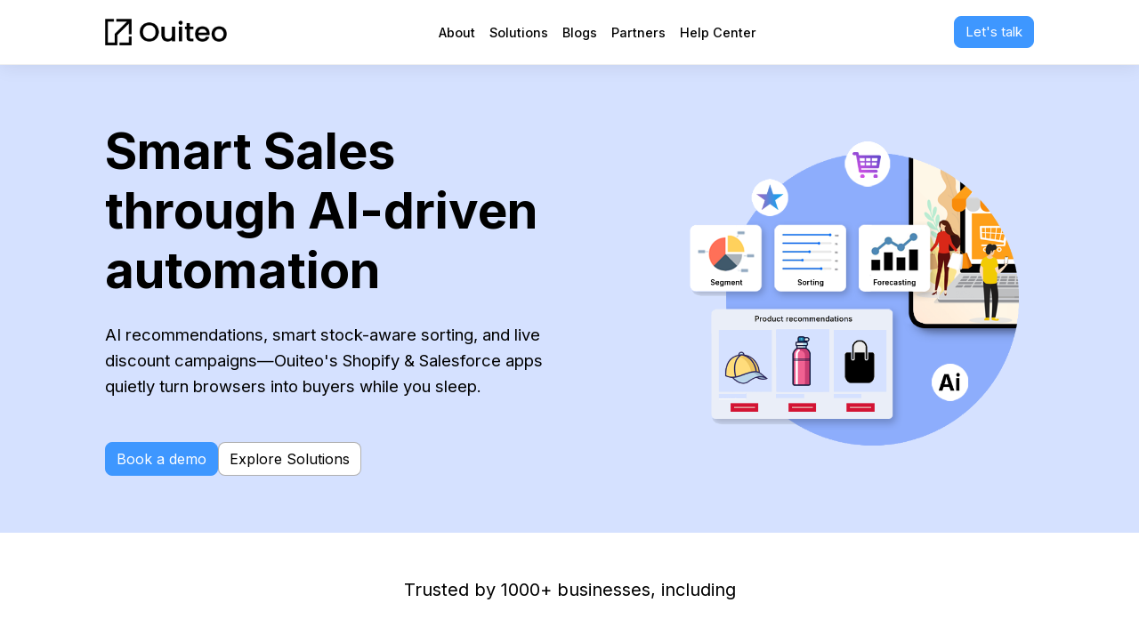

--- FILE ---
content_type: text/html
request_url: https://ouiteo.com/terms-and-conditions.html
body_size: 39809
content:
<!DOCTYPE html>
<html lang="en">
  <head>
    <meta charset="utf-8" />
    <meta name="viewport" content="width=device-width, initial-scale=1, shrink-to-fit=no" />
    <meta name="description" content="Automate sorting, recommendations, and discount campaigns across Shopify and Salesforce—so you can focus on growth, not daily operations." />
    <meta name="author" content="Ouiteo" />
    <title>Ouiteo | Smart Sales through AI-driven automation</title>

    <!-- Favicon -->
    <link rel="icon" type="image/png" sizes="32x32" href="/static/img/favicon.ico" />
    <link rel="shortcut icon" type="image/png" href="/static/img/favicon.ico" />
    <link rel="apple-touch-icon" href="/static/img/favicon.ico" />

    <!-- Bootstrap Icons from CDN -->
    <link href="https://cdn.jsdelivr.net/npm/bootstrap-icons@1.11.0/font/bootstrap-icons.css" rel="stylesheet" />
    <!-- Google fonts from CDN -->
    <link rel="preconnect" href="https://fonts.googleapis.com">
    <link rel="preconnect" href="https://fonts.gstatic.com" crossorigin>
    <link href="https://fonts.googleapis.com/css2?family=Inter:wght@300;400;500;600;700&display=swap" rel="stylesheet">
    <!-- Bootstrap core CSS from CDN -->
    <link rel="preconnect" href="https://cdn.jsdelivr.net" crossorigin>
    <link href="https://cdn.jsdelivr.net/npm/bootstrap@5.3.3/dist/css/bootstrap.min.css" rel="stylesheet" integrity="sha384-QWTKZyjpPEjISv5WaRU9OFeRpok6YctnYmDr5pNlyT2bRjXh0JMhjY6hW+ALEwIH" crossorigin="anonymous">
    <!-- Custom CSS with Inter font -->
    <link href="/assets/css/custom.css" rel="stylesheet" />
    <link rel="stylesheet" href="https://cdnjs.cloudflare.com/ajax/libs/font-awesome/6.4.2/css/all.min.css">
  </head>

  <body id="page-top"> 
    <!-- Navigation-->
    <nav class="navbar navbar-expand-lg navbar-light sticky-top py-3 navbar-shrink" id="mainNav">
      <div class="container px-4 px-lg-5">
        <a class="navbar-brand" href="/">
          <img src="/static/img/new-logos/basic.png" alt="Ouiteo" />
        </a>
        <button class="navbar-toggler navbar-toggler-right" type="button" data-bs-toggle="collapse" data-bs-target="#navbarResponsive" aria-controls="navbarResponsive" aria-expanded="false" aria-label="Toggle navigation">
          <span class="navbar-toggler-icon"></span>
        </button>
        <div class="collapse navbar-collapse" id="navbarResponsive">
          <ul class="navbar-nav mx-auto my-2 my-lg-0 align-items-center">
            <li class="nav-item">
              <a class="nav-link" href="/#why-ouiteo">About</a>
            </li>
            <li class="nav-item solutions-dropdown">
              <a class="nav-link" href="/#product">Solutions</a>
              <div class="solutions-popup" style="display: none !important;">
                <div class="container">
                  <div class="row gx-5">
                    <div class="col-md-4">
                      <h6 class="dropdown-header">Shopify</h6>
                      <!-- <a class="dropdown-item" href="/collection-sort/">Collection Sort</a> -->
                      <!-- <a class="dropdown-item" href="/collection-manager/">Collection Manager</a> -->
                      <!-- <a class="dropdown-item" href="/sales-discount-manager/">Sales Discount Manager</a> -->
                      <!-- <a class="dropdown-item" href="/hide-sold-out/">Hide Sold Out</a> -->
                      <a class="dropdown-item" href="/#product">Collection Sort</a>
                      <a class="dropdown-item" href="/#product">Collection Manager</a>
                      <a class="dropdown-item" href="/#product">Sales Discount Manager</a>
                      <a class="dropdown-item" href="/#product">Hide Sold Out</a>
                    </div>
                    <div class="col-md-4">
                      <h6 class="dropdown-header">Salesforce</h6>
                      <!-- <a class="dropdown-item" href="/ouiteo-recommender/">Ouiteo Recommender</a> -->
                      <a class="dropdown-item" href="/#product">Ouiteo Recommender</a>
                    </div>
                    <div class="col-md-4">
                      <h6 class="dropdown-header">Service</h6>
                      <!-- <a class="dropdown-item" href="/forecasting/">Forecasting</a> -->
                      <a class="dropdown-item" href="/#product">Forecasting</a>
                    </div>
                  </div>
                </div>
              </div>
            </li>
            <!-- <li class="nav-item">
              <a class="nav-link" href="/#customers">Use Cases</a>
            </li> -->
            <!-- <li class="nav-item">
              <a class="nav-link" href="/#pricing">Pricing</a>
            </li> -->
            <li class="nav-item">
              <a class="nav-link" href="/blog/">Blogs</a>
            </li>
            <li class="nav-item">
              <a class="nav-link" href="/partners/">Partners</a>
            </li>
            <li class="nav-item">
              <a class="nav-link" href="https://help.ouiteo.com" target="_blank">Help Center</a>
            </li>
          </ul>
          <div class="navbar-nav">
            <a class="btn btn-primary" href="https://calendly.com/support-jys/demo" target="_blank">Let's talk</a>
          </div>
        </div>
      </div>
    </nav> 


<!-- Hero Section-->
<style>
@media (max-width: 991.98px) {
  header.masthead {
    padding-top: 3rem !important;
    padding-bottom: 3rem !important;
    height: auto !important;
  }
  header.masthead .container {
    height: auto !important;
  }
  header.masthead .row {
    height: auto !important;
    align-items: flex-start !important;
  }
}
</style>
<header class="masthead">
  <div class="container px-4 px-lg-5 h-100">
    <div class="row gx-4 gx-lg-5 h-100 align-items-center d-lg-flex d-block">
      <div class="col-lg-6">
        <!-- Left column: Text content -->
        <h1 class="text-black font-weight-bold display-4 mb-4">
          <strong>Smart Sales through AI-driven automation</strong>
        </h1>
        <p class="text-black lead mb-5">
          AI recommendations, smart stock-aware sorting, and live discount campaigns—Ouiteo's Shopify & Salesforce apps quietly turn browsers into buyers while you sleep.
        </p>
        <div class="d-flex gap-3">
          <a class="btn btn-primary" href="https://calendly.com/support-jys/demo" target="_blank">
            Book a demo
          </a>
          <a class="btn btn-outline-black" href="#product">Explore Solutions</a>
        </div>
      </div>
      <div class="col-lg-1 d-none d-lg-block"></div>
      <div class="col-lg-5">
        <!-- Right column: Hero image -->
        <img src="/static/img/main_hero.png" alt="Ouiteo AI-driven sales automation" class="img-fluid hero-image">
      </div>
    </div>
  </div>
</header>

<!-- Trust Indicators Section -->
<section class="page-section bg-white py-5">
  <div class="container">
    <div class="row gx-4 gx-lg-5 justify-content-center text-center">
      <div class="col-lg-8">
        <p class="lead mb-1">Trusted by 1000+ businesses, including</p>
      </div>
    </div>
    <div class="scrolling-wrapper">
        <div class="scrolling-logos">
          <div class="logo-item"><img src="/static/img/customer-logos/Delicatezza.png" alt="Delicatezza" class="customer-logo"></div>
          <div class="logo-item"><img src="/static/img/customer-logos/IZAKOV.png" alt="IZAKOV" class="customer-logo"></div>
          <div class="logo-item"><img src="/static/img/customer-logos/High Country.png" alt="High Country" class="customer-logo"></div>
          <div class="logo-item"><img src="/static/img/customer-logos/SG.png" alt="SG" class="customer-logo"></div>
          <div class="logo-item"><img src="/static/img/customer-logos/10 days.png" alt="10 days" class="customer-logo"></div>
          <div class="logo-item"><img src="/static/img/customer-logos/WREKD.png" alt="WREKD" class="customer-logo"></div>
          <div class="logo-item"><img src="/static/img/customer-logos/Pret a Voir.png" alt="Pret a Voir" class="customer-logo"></div>
          <div class="logo-item"><img src="/static/img/customer-logos/LNDR.png" alt="LNDR" class="customer-logo""></div>
          <div class="logo-item"><img src="/static/img/customer-logos/Dawson.png" alt="Dawson" class="customer-logo"></div>
          <div class="logo-item"><img src="/static/img/customer-logos/Love nSpa.png" alt="Love nSpa" class="customer-logo"></div>
          <div class="logo-item"><img src="/static/img/customer-logos/Shoe Box.png" alt="Shoe Box" class="customer-logo"></div>
          <div class="logo-item"><img src="/static/img/customer-logos/Tiffany lane.png" alt="Tiffany lane" class="customer-logo"></div>
          <div class="logo-item"><img src="/static/img/customer-logos/Sweet Birdie boutique international.png" alt="Sweet Birdie boutique international" class="customer-logo"></div>
          <div class="logo-item"><img src="/static/img/customer-logos/Loom Decor.png" alt="Loom Decor" class="customer-logo" style="height:100px"></div>
          <!-- Duplicate first few logos for seamless loop -->
          <div class="logo-item"><img src="/static/img/customer-logos/Delicatezza.png" alt="Delicatezza" class="customer-logo"></div>
          <div class="logo-item"><img src="/static/img/customer-logos/IZAKOV.png" alt="IZAKOV" class="customer-logo"></div>
          <div class="logo-item"><img src="/static/img/customer-logos/High Country.png" alt="High Country" class="customer-logo"></div>
          <div class="logo-item"><img src="/static/img/customer-logos/SG.png" alt="SG" class="customer-logo"></div>
          <div class="logo-item"><img src="/static/img/customer-logos/10 days.png" alt="10 days" class="customer-logo"></div>
          <div class="logo-item"><img src="/static/img/customer-logos/WREKD.png" alt="WREKD" class="customer-logo"></div>
          <div class="logo-item"><img src="/static/img/customer-logos/Pret a Voir.png" alt="Pret a Voir" class="customer-logo"></div>
        </div>
    </div>
  </div>
</section>

<!-- Explore Our Apps Section -->
<section class="page-section bg-white py-5" id="product" style="margin-top: 1rem; scroll-margin-top: 80px;">
  <div class="container px-4 px-lg-5">
    <div class="row justify-content-center mb-5">
      <div class="col-lg-8 text-center">
        <h2 class="mb-4" style="color:#181C32; font-weight:700;">Explore Our Apps for Shopify and Salesforce</h2>
        <p class="lead text-muted">Automate your way to higher sales with intelligent eCommerce tools</p>
        <div class="gradient-line"></div>
      </div>
    </div>
    
    <!-- First Row - 3 Apps -->
    <div class="row gx-4 gx-lg-5 mb-4">
      <!-- Collection Sort & Manage -->
      <div class="col-lg-4 col-md-6 mb-4">
        <div class="card h-100 border-0 shadow-sm app-card collection-sort">
          <div class="card-body">
            <div class="app-icon">
              <img src="/static/img/new-logos/E46425_1200x1200.png" alt="Collection Sort & Manage" class="img-fluid">
            </div>
            <h5 class="card-title">Collection Sort & Manage</h5>
            <p class="card-text text-muted">Optimize collection merchandising and management with 50+ sorting options! metafields, multi-segment, custom sort type, product group, and lock positions.</p>
            <div class="d-flex justify-content-center">
              <a href="https://apps.shopify.com/collection-sort-ouiteo?utm_source=website&utm_medium=homepage&utm_campaign=ouiteo_site&utm_term=cs" class="btn btn-primary btn-sm" target="_blank">View on Shopify</a>
            </div>
          </div>
        </div>
      </div>
      
      <!-- Ultimate Collection Manager -->
      <div class="col-lg-4 col-md-6 mb-4">
        <div class="card h-100 border-0 shadow-sm app-card collection-manager">
          <div class="card-body">
            <div class="app-icon">
              <img src="/static/img/new-logos/893C97_1200x1200.png" alt="Ultimate Collection Manager" class="img-fluid">
            </div>
            <h5 class="card-title">Ultimate Collection Manager</h5>
            <p class="card-text text-muted">Create and sort collections in various ways, including auto-updating them based on criteria such as "Back in Stock", "Best Selling for 90 days", and "New Arrival".</p>
            <div class="d-flex justify-content-center">
              <a href="https://apps.shopify.com/collection-manager-ouiteo?utm_source=website&utm_medium=homepage&utm_campaign=ouiteo_site&utm_term=cm" class="btn btn-primary btn-sm" target="_blank">View on Shopify</a>
            </div>
          </div>
        </div>
      </div>
      
      <!-- Sales Discount Manager -->
      <div class="col-lg-4 col-md-6 mb-4">
        <div class="card h-100 border-0 shadow-sm app-card sales-discount">
          <div class="card-body">
            <div class="app-icon">
              <img src="/static/img/new-logos/D83894_1200x1200.png" alt="Sales Discount Manager" class="img-fluid">
            </div>
            <h5 class="card-title">Sales Discount Manager</h5>
            <p class="card-text text-muted">Plan price drops in a drag-and-drop calendar, add countdown timers and sale badges for urgency, then roll prices back with one click.</p>
            <div class="d-flex justify-content-center">
              <a href="https://apps.shopify.com/sales-manager-ouiteo?utm_source=website&utm_medium=homepage&utm_campaign=ouiteo_site&utm_term=sm" class="btn btn-primary btn-sm" target="_blank">View on Shopify</a>
            </div>
          </div>
        </div>
      </div>
    </div>
    
    <!-- Second Row - 2 Apps -->
    <div class="row gx-4 gx-lg-5 justify-content-center">
      <!-- Hide Sold out -->
      <div class="col-lg-4 col-md-6 mb-4">
        <div class="card h-100 border-0 shadow-sm app-card hide-sold-out">
          <div class="card-body">
            <div class="app-icon">
              <img src="/static/img/new-logos/03507B_1200x1200.png" alt="Hide Sold out" class="img-fluid">
            </div>
            <h5 class="card-title">Hide Sold out</h5>
            <p class="card-text text-muted">Remove dead-ends from your storefront, republish items the second stock returns, and keep shoppers focused on what's available.</p>
            <div class="d-flex justify-content-center">
              <a href="https://apps.shopify.com/hide-soldout-ouiteo?utm_source=website&utm_medium=homepage&utm_campaign=ouiteo_site&utm_term=hs" class="btn btn-primary btn-sm" target="_blank">View on Shopify</a>
            </div>
          </div>
        </div>
      </div>
      
      <!-- Ouiteo Recommender (Salesforce) -->
      <div class="col-lg-4 col-md-6 mb-4">
        <div class="card h-100 border-0 shadow-sm app-card ouiteo-recommender">
          <div class="card-body">
            <div class="app-icon">
              <img src="/static/img/new-logos/FFFFFF_1200x1200.png" alt="Ouiteo Recommender" class="img-fluid">
            </div>
            <h5 class="card-title">Ouiteo Recommender</h5>
            <p class="card-text text-muted">AI/ML-powered solution, providing personalized recommendations that enhance buyer experience, boost conversions, and increase order value.</p>
            <div class="d-flex justify-content-center">
              <a href="https://appexchange.salesforce.com/appxListingDetail?listingId=9b7e0077-82aa-42ad-b647-9ef5ecb2063b&utm_source=website&utm_medium=homepage&utm_campaign=ouiteo_site&utm_term=rc" class="btn btn-primary btn-sm" target="_blank">View on Salesforce</a>
            </div>
          </div>
        </div>
      </div>
    </div>
  </div>
</section>

<!-- Why Ouiteo Section -->
<section class="page-section bg-white py-5" id="why-ouiteo" style="scroll-margin-top: 80px;">
  <div class="container px-4 px-lg-5">
    <div class="row justify-content-center mb-5">
      <div class="col-lg-8 text-center">
        <h2 class="mb-4" style="color:#181C32; font-weight:700;">Why Ouiteo</h2>
        <p class="lead text-muted">Transform Your Store with Advanced Merchandising Solutions That Drive Sales and Optimize Customer Experience</p>
        <div class="gradient-line"></div>
      </div>
    </div>
    <div class="row align-items-center mb-5 py-4">
      <div class="col-lg-6 mb-4 mb-lg-0">
        <div class="pe-lg-5">
          <div class="why-ouiteo-number mb-3">01</div>
          <h2 class="mb-4" style="color:#181C32; font-weight:600; font-size: 1.5rem; line-height: 1.2;">Cut Merchandising Overhead</h2>
          <p class="text-muted" style="font-size: 1.125rem; line-height: 1.6; margin-bottom: 0;">Ouiteo automates product sorting, collection creation, and bulk price updates—saving merchants hours each week and reducing operational costs by up to 40% with proven retail automations.</p>
        </div>
      </div>
      <div class="col-lg-6">
        <img src="/static/img/why-ouiteo/why_ouiteo_01.png" alt="Cut Merchandising Overhead" class="img-fluid rounded shadow" style="width: 100%; height: auto; object-fit: contain;">
      </div>
    </div>

    <div class="row align-items-center mb-5 py-4">
      <div class="col-lg-6 order-2 order-lg-1 mb-4 mb-lg-0">
        <img src="/static/img/why-ouiteo/why_ouiteo_02.png" alt="Drive More Revenue per Visitor" class="img-fluid rounded shadow" style="width: 100%; height: auto; object-fit: contain;">
      </div>
      <div class="col-lg-6 order-1 order-lg-2">
        <div class="ps-lg-5">
          <div class="why-ouiteo-number mb-3">02</div>
          <h2 class="mb-4" style="color:#181C32; font-weight:600; font-size: 1.5rem; line-height: 1.2;">Drive More Revenue per Visitor</h2>
          <p class="text-muted" style="font-size: 1.125rem; line-height: 1.6; margin-bottom: 0;">AI-powered recommendations, targeted discount campaigns and smart collection rules consistently lift average order value—product recommendations alone account for ~30% of eCommerce revenue on sites that use them.</p>
        </div>
      </div>
    </div>

    <div class="row align-items-center mb-5 py-4">
      <div class="col-lg-6 mb-4 mb-lg-0">
        <div class="pe-lg-5">
          <div class="why-ouiteo-number mb-3">03</div>
          <h2 class="mb-4" style="color:#181C32; font-weight:600; font-size: 1.5rem; line-height: 1.2;">Delight Shoppers with Always-Relevant Stock</h2>
          <p class="text-muted" style="font-size: 1.125rem; line-height: 1.6; margin-bottom: 0;">Real-time inventory sync hides sold-out items, resurfaces restocks and pushes fresh arrivals to the top, eliminating dead-end clicks and creating a smoother, more sustainable shopping experience.</p>
        </div>
      </div>
      <div class="col-lg-6">
        <img src="/static/img/why-ouiteo/why_ouiteo_03.png" alt="Delight Shoppers with Always-Relevant Stock" class="img-fluid rounded shadow" style="width: 100%; height: auto; object-fit: contain;">
      </div>
    </div>

    <div class="row gx-4 gx-lg-5 justify-content-center text-center mt-5">
      <div class="col-lg-8">
        <a href="https://calendly.com/support-jys/demo" class="btn btn-primary" target="_blank">Book a demo</a>
      </div>
    </div>
  </div>
</section>

<!-- Customer Success Stories Section -->
<!--
<section class="page-section bg-white" id="testimonials">
  <div class="container px-4 px-lg-5">
    <div class="row justify-content-center mb-5">
      <div class="col-lg-8 text-center">
        <h2 class="mb-4" style="color:#181C32; font-weight:700;">See How Customers Use Ouiteo to Grow Better</h2>
        <p class="lead text-muted">Real businesses achieving real results with our AI-powered solutions</p>
      </div>
    </div>
    
    <div class="customer-tabs-container mb-5">
      <div class="customer-tabs">
        <button class="customer-tab active" data-customer="lndr">
          <img src="/static/img/customer-logos/LNDR.png" alt="LNDR" class="tab-logo">
          <span class="tab-name">LNDR AU</span>
        </button>
        <button class="customer-tab" data-customer="lovenspa">
          <img src="/static/img/customer-logos/LovenSpa.png" alt="Love'n Spa" class="tab-logo">
          <span class="tab-name">Love'n Spa</span>
        </button>
        <button class="customer-tab" data-customer="dawson">
          <img src="/static/img/customer-logos/Dawson.png" alt="Dawson Knives" class="tab-logo">
          <span class="tab-name">Dawson Knives</span>
        </button>
        <button class="customer-tab" data-customer="delicatezza">
          <img src="/static/img/customer-logos/Delicatezza.png" alt="Delicatezza" class="tab-logo">
          <span class="tab-name">Delicatezza</span>
        </button>
        <button class="customer-tab" data-customer="sweetbirdie">
          <img src="/static/img/customer-logos/Sweet Birdie International.png" alt="Sweet Birdie International" class="tab-logo">
          <span class="tab-name">Sweet Birdie</span>
        </button>
        <button class="customer-tab" data-customer="cheaprugs">
          <img src="/static/img/customer-logos/Cheap Rugs Austrailia.png" alt="Cheap Rugs Australia" class="tab-logo">
          <span class="tab-name">Cheap Rugs Australia</span>
        </button>
      </div>
    </div>
    
    <div class="customer-story-container">
      
      <div class="customer-story active" id="story-lndr">
        <div class="row align-items-center">
          <div class="col-lg-5">
            <div class="story-content">
              <div class="story-logo mb-4">
                <img src="/static/img/customer-logos/LNDR.png" alt="LNDR" class="featured-customer-logo">
              </div>
              <div class="story-metrics mb-4">
                <span class="metric-badge">Improved Efficiency</span>
                <span class="metric-badge">Enhanced UX</span>
                <span class="metric-badge">Custom Logic</span>
              </div>
              <h3 class="story-title">Premium Activewear Brand Optimizes Product Merchandising</h3>
              <p class="story-description">LNDR AU transformed their collection sorting with custom logic integration, moving beyond standard Shopify rules to create an optimized customer experience.</p>
            </div>
          </div>
          <div class="col-lg-7">
            <div class="story-quote-container">
              <blockquote class="story-quote">
                <p>"We weren't happy with the standard Shopify sorting rules and wanted an app that provides an optimised experience but also allows for us to put our own customer and product data into the sorting logic. The app has a great user interface and allows us to manage our collections and product merchandising easy and efficiently."</p>
              </blockquote>
              <cite class="story-author">
                <strong>LNDR AU</strong><br>
                <span class="text-muted">Premium Activewear Brand</span>
              </cite>
            </div>
          </div>
        </div>
      </div>
      
      <div class="customer-story" id="story-lovenspa">
        <div class="row align-items-center">
          <div class="col-lg-5">
            <div class="story-content">
              <div class="story-logo mb-4">
                <img src="/static/img/customer-logos/LovenSpa.png" alt="Love'n Spa" class="featured-customer-logo">
              </div>
              <div class="story-metrics mb-4">
                <span class="metric-badge">Proactive Support</span>
                <span class="metric-badge">App Integration</span>
                <span class="metric-badge">Problem Solving</span>
              </div>
              <h3 class="story-title">Wellness Retailer Resolves Complex Integration Challenges</h3>
              <p class="story-description">Love'n Spa experienced exceptional support when facing app conflicts, with Ouiteo going beyond typical service to collaborate with other teams.</p>
            </div>
          </div>
          <div class="col-lg-7">
            <div class="story-quote-container">
              <blockquote class="story-quote">
                <p>"Ouiteo go beyond providing a great app. They are extremely helpful and proactive to solve problems: in our case the issue was a conflict with another app, they have helped the other team improve their app to make things work. Highly recommend working with Ouiteo and their apps."</p>
              </blockquote>
              <cite class="story-author">
                <strong>Love'n Spa</strong><br>
                <span class="text-muted">Wellness & Beauty Retailer</span>
              </cite>
            </div>
          </div>
        </div>
      </div>
      
      <div class="customer-story" id="story-dawson">
        <div class="row align-items-center">
          <div class="col-lg-5">
            <div class="story-content">
              <div class="story-logo mb-4">
                <img src="/static/img/customer-logos/Dawson.png" alt="Dawson Knives" class="featured-customer-logo">
              </div>
              <div class="story-metrics mb-4">
                <span class="metric-badge">Automated Sorting</span>
                <span class="metric-badge">Inventory Management</span>
                <span class="metric-badge">Fast Support</span>
              </div>
              <h3 class="story-title">Premium Knife Retailer Automates Inventory Management</h3>
              <p class="story-description">Dawson Knives streamlined their collection management with automatic stock-based sorting and multiple organizational criteria.</p>
            </div>
          </div>
          <div class="col-lg-7">
            <div class="story-quote-container">
              <blockquote class="story-quote">
                <p>"This app does a great job automatically pushing out of stock items to the bottom of a collection, and in-stock items to the top of it. The app also allows you to sort and organize the items in a collection by several other useful criteria. Customer service is very helpful and fast."</p>
              </blockquote>
              <cite class="story-author">
                <strong>Dawson Knives</strong><br>
                <span class="text-muted">Premium Knife Retailer</span>
              </cite>
            </div>
          </div>
        </div>
      </div>
      
      <div class="customer-story" id="story-delicatezza">
        <div class="row align-items-center">
          <div class="col-lg-5">
            <div class="story-content">
              <div class="story-logo mb-4">
                <img src="/static/img/customer-logos/Delicatezza.png" alt="Delicatezza" class="featured-customer-logo">
              </div>
              <div class="story-metrics mb-4">
                <span class="metric-badge">Revenue Growth</span>
                <span class="metric-badge">Time Saved</span>
                <span class="metric-badge">Scaling</span>
              </div>
              <h3 class="story-title">Premium Food Retailer Scales Operations</h3>
              <p class="story-description">Delicatezza leveraged Ouiteo's solutions to streamline their premium food retail operations and drive growth.</p>
            </div>
          </div>
          <div class="col-lg-7">
            <div class="story-quote-container">
              <blockquote class="story-quote">
                <p>"[Please provide the customer testimonial text for Delicatezza]"</p>
              </blockquote>
              <cite class="story-author">
                <strong>Delicatezza</strong><br>
                <span class="text-muted">Premium Food Retailer</span>
              </cite>
            </div>
          </div>
        </div>
      </div>
      
      <div class="customer-story" id="story-sweetbirdie">
        <div class="row align-items-center">
          <div class="col-lg-5">
            <div class="story-content">
              <div class="story-logo mb-4">
                <img src="/static/img/customer-logos/Sweet Birdie International.png" alt="Sweet Birdie International" class="featured-customer-logo">
              </div>
              <div class="story-metrics mb-4">
                <span class="metric-badge">Long-term Success</span>
                <span class="metric-badge">Customer Satisfaction</span>
                <span class="metric-badge">Continued Growth</span>
              </div>
              <h3 class="story-title">Boutique Fashion Brand Achieves Year-Long Success</h3>
              <p class="story-description">Boutique Sweet Birdie has been thriving with Ouiteo's solutions for over a year, experiencing consistent satisfaction and continued growth in their operations.</p>
            </div>
          </div>
          <div class="col-lg-7">
            <div class="story-quote-container">
              <blockquote class="story-quote">
                <p>"This is the one of the BEST app. I have been using this app for one year and I am so happy to continue to use it! Thank you for offering such a nice app!"</p>
              </blockquote>
              <cite class="story-author">
                <strong>Boutique Sweet Birdie</strong><br>
                <span class="text-muted">Fashion Boutique</span>
              </cite>
            </div>
          </div>
        </div>
      </div>
      
      <div class="customer-story" id="story-cheaprugs">
        <div class="row align-items-center">
          <div class="col-lg-5">
            <div class="story-content">
              <div class="story-logo mb-4">
                <img src="/static/img/customer-logos/Cheap Rugs Austrailia.png" alt="Cheap Rugs Australia" class="featured-customer-logo">
              </div>
              <div class="story-metrics mb-4">
                <span class="metric-badge">Collection Optimization</span>
                <span class="metric-badge">Easy to Use</span>
                <span class="metric-badge">Large Inventory</span>
              </div>
              <h3 class="story-title">Home Furnishing Retailer Optimizes Massive Product Collections</h3>
              <p class="story-description">Cheap Rugs Australia transformed their enormous product catalog management with intelligent collection display ordering, making it easy for customers to find what they need.</p>
            </div>
          </div>
          <div class="col-lg-7">
            <div class="story-quote-container">
              <blockquote class="story-quote">
                <p>"An absolutely awesome app that's perfect for stores with an enormous collection and looking to optimize their collection display order. Super easy to use and very effective!"</p>
              </blockquote>
              <cite class="story-author">
                <strong>Cheap Rugs Australia</strong><br>
                <span class="text-muted">Home Furnishing Retailer</span>
              </cite>
            </div>
          </div>
        </div>
      </div>
      
    </div>
    
  </div>
</section>
--!>

<script>
document.addEventListener('DOMContentLoaded', function() {
  const tabs = document.querySelectorAll('.customer-tab');
  const stories = document.querySelectorAll('.customer-story');
  
  tabs.forEach(tab => {
    tab.addEventListener('click', function() {
      const targetCustomer = this.getAttribute('data-customer');
      
      tabs.forEach(t => t.classList.remove('active'));
      stories.forEach(s => s.classList.remove('active'));
      
      this.classList.add('active');

      const targetStory = document.getElementById('story-' + targetCustomer);
      if (targetStory) {
        targetStory.classList.add('active');
      }
    });
  });
});
</script>

<!-- CTA Section -->
<section class="bg-black page-section text-white py-5 cta-section">
  <div class="container px-4 px-lg-5">
    <div class="row gx-4 gx-lg-5">
      <div class="col-lg-8">
        <h1 class="text-white mb-4">It's not wizardry. But it sure sells like it.</h2>
        <p class="text-light lead mb-4">You could juggle every collection, restock, and discount by hand—why would you? Stop sinking hours into manual work; let Ouiteo sort, hide, and recommend on autopilot.</p>
        <a href="https://calendly.com/support-jys/demo" class="btn btn-white" target="_blank">Book a demo</a>
      </div>
    </div>
  </div>
</section> 

    <!-- Footer-->
    <footer class="bg-black text-white pt-5 pb-4">
      <div class="container px-4 px-lg-5">
        <div class="row gx-4 gx-lg-5">
          <div class="col-lg-4 col-md-6 mb-5 mb-lg-0">
            <h6 class="text-uppercase mb-3 text-white">Solutions</h6>
            <ul class="list-unstyled">
              <li class="mb-2"><a href="https://apps.shopify.com/collection-sort-ouiteo?utm_source=website&utm_medium=homepage&utm_campaign=ouiteo_site&utm_term=cs" class="text-decoration-none" target="_blank">Collection Sort & Manage</a></li>
              <li class="mb-2"><a href="https://apps.shopify.com/collection-manager-ouiteo?utm_source=website&utm_medium=homepage&utm_campaign=ouiteo_site&utm_term=cm" class="text-decoration-none" target="_blank">Ultimate Collection Manager</a></li>
              <li class="mb-2"><a href="https://apps.shopify.com/sales-manager-ouiteo?utm_source=website&utm_medium=homepage&utm_campaign=ouiteo_site&utm_term=sm" class="text-decoration-none" target="_blank">Sales Discount Manager</a></li>
              <li class="mb-2"><a href="https://apps.shopify.com/hide-soldout-ouiteo?utm_source=website&utm_medium=homepage&utm_campaign=ouiteo_site&utm_term=hs" class="text-decoration-none" target="_blank">Hide Sold Out</a></li>
              <li class="mb-2"><a href="https://appexchange.salesforce.com/appxListingDetail?listingId=9b7e0077-82aa-42ad-b647-9ef5ecb2063b&utm_source=website&utm_medium=homepage&utm_campaign=ouiteo_site&utm_term=rc" class="text-decoration-none" target="_blank">Ouiteo Recommender</a></li>
              <!-- <li class="mb-2"><a href="/forecasting/" class="text-decoration-none">Forecasting</a></li> -->
            </ul>
          </div>
          <div class="col-lg-4 col-md-6 mb-5 mb-lg-0">
            <h6 class="text-uppercase mb-3 text-white">Partners</h6>
            <ul class="list-unstyled">
              <li class="mb-2"><a href="/partners/" class="text-decoration-none">Become a Partner</a></li>
              <li class="mb-2"><a href="https://www.shopify.com" class="text-decoration-none" target="_blank">Shopify</a></li>
              <li class="mb-2"><a href="https://www.shopify.com/plus/platform" class="text-decoration-none" target="_blank">Shopify Plus</a></li>
              <li class="mb-2"><a href="https://www.salesforce.com" class="text-decoration-none" target="_blank">Salesforce</a></li>
              <!-- <li class="mb-2"><a href="#" class="text-decoration-none">Join Affiliate Program</a></li> -->
            </ul>
          </div>
          <div class="col-lg-4 col-md-6 mb-5 mb-lg-0">
            <h6 class="text-uppercase mb-3 text-white">Resources</h6>
            <ul class="list-unstyled">
              <li class="mb-2"><a href="https://help.ouiteo.com" class="text-decoration-none" target="_blank">Help Center</a></li>
              <!-- <li class="mb-2"><a href="#" class="text-decoration-none">Blog</a></li> -->
              <!-- <li class="mb-2"><a href="#" class="text-decoration-none">Customers</a></li> -->
              <li class="mb-2"><a href="/privacy-policy/index.html" class="text-decoration-none">Privacy Policy</a></li>
              <li class="mb-2"><a href="/terms-and-conditions/index.html" class="text-decoration-none">Terms & Conditions</a></li>
            </ul>
          </div>
        </div>
        <hr class="my-4" style="border-color: rgba(255, 255, 255, 0.1);">
        <div class="row align-items-center">
            <div class="col-12">
                <div class="d-flex align-items-center justify-content-center justify-content-md-start">
                    <p class="small text-white mb-0 me-3">© 2025 Ouiteo Technologies</p>
                    <a href="https://www.linkedin.com/company/ouiteo-technologies" class="text-white footer-social-icon" aria-label="LinkedIn" target="_blank">
                        <svg xmlns="http://www.w3.org/2000/svg" width="20" height="20" fill="currentColor" class="bi bi-linkedin" viewBox="0 0 16 16">
                            <path d="M0 1.146C0 .513.526 0 1.175 0h13.65C15.474 0 16 .513 16 1.146v13.708c0 .633-.526 1.146-1.175 1.146H1.175C.526 16 0 15.487 0 14.854V1.146zm4.943 12.248V6.169H2.542v7.225h2.401zm-1.2-8.212c.837 0 1.358-.554 1.358-1.248-.015-.709-.52-1.248-1.342-1.248-.822 0-1.359.54-1.359 1.248 0 .694.521 1.248 1.327 1.248h.016zm4.908 8.212V9.359c0-.216.016-.432.08-.586.173-.431.568-.878 1.232-.878.869 0 1.216.662 1.216 1.634v3.865h2.401V9.25c0-2.22-1.184-3.252-2.764-3.252-1.274 0-1.845.7-2.165 1.193v.025h-.016a5.54 5.54 0 0 1 .016-.025V6.169h-2.4c.03.678 0 7.225 0 7.225h2.4z"/>
                        </svg>
                    </a>
                </div>
            </div>
        </div>
      </div>
    </footer>

    <!-- Bootstrap core JS-->
    <script>
      var KTAppSettings = {
        breakpoints: {
          sm: 576,
          md: 768,
          lg: 992,
          xl: 1200,
          xxl: 1400,
        },
        colors: {
          theme: {
            base: {
              white: "#ffffff",
              primary: "#3E97FF",
              secondary: "#E5EAEE",
              success: "#08D1AD",
              info: "#844AFF",
              warning: "#F5CE01",
              danger: "#FF3D60",
              light: "#E4E6EF",
              dark: "#181C32",
            },
            light: {
              white: "#ffffff",
              primary: "#DEEDFF",
              secondary: "#EBEDF3",
              success: "#D6FBF4",
              info: "#6125E1",
              warning: "#FFF4DE",
              danger: "#FFE2E5",
              light: "#F3F6F9",
              dark: "#D6D6E0",
            },
            inverse: {
              white: "#ffffff",
              primary: "#ffffff",
              secondary: "#3F4254",
              success: "#ffffff",
              info: "#ffffff",
              warning: "#ffffff",
              danger: "#ffffff",
              light: "#464E5F",
              dark: "#ffffff",
            },
          },
          gray: {
            "gray-100": "#F3F6F9",
            "gray-200": "#EBEDF3",
            "gray-300": "#E4E6EF",
            "gray-400": "#D1D3E0",
            "gray-500": "#B5B5C3",
            "gray-600": "#7E8299",
            "gray-700": "#5E6278",
            "gray-800": "#3F4254",
            "gray-900": "#181C32",
          },
        },
        "font-family": "Inter",
      };
    </script>

    <!-- Bootstrap core JS from CDN -->
    <script src="https://cdn.jsdelivr.net/npm/bootstrap@5.3.3/dist/js/bootstrap.bundle.min.js" integrity="sha384-YvpcrYf0tY3lHB60NNkmXc5s9fDVZLESaAA55NDzOxhy9GkcIdslK1eN7N6jIeHz" crossorigin="anonymous"></script>
    <script>
      // Tab functionality for testimonials
      document.addEventListener('DOMContentLoaded', function() {
        const tabs = document.querySelectorAll('.custom-tabs .tab');
        const panels = document.querySelectorAll('.tab-panel');
        tabs.forEach(tab => {
          tab.addEventListener('click', function() {
            // Remove active from all tabs and panels
            tabs.forEach(t => t.classList.remove('active'));
            panels.forEach(p => p.classList.remove('active'));
            // Add active to clicked tab and corresponding panel
            tab.classList.add('active');
            const panel = document.getElementById(tab.getAttribute('data-tab'));
            if (panel) panel.classList.add('active');
          });
        });
      });
    </script>
    
    <!-- Intercom Script -->
    <script src="/assets/js/intercomConfig.js"></script>
  </body>
</html>  

--- FILE ---
content_type: text/css
request_url: https://ouiteo.com/assets/css/custom.css
body_size: 37212
content:
/* Import Inter font from Google Fonts */
@import url('https://fonts.googleapis.com/css2?family=Inter:wght@300;400;500;600;700;800&display=swap');

/* Prevent horizontal overflow */
html, body {
  overflow-x: hidden;
  max-width: 100%;
}

/* Custom styles for Ouiteo landing page */
/* Blog page spacing */

/* Featured sits in the same grid; no custom margin needed */

.featured-media {
  width: 100%;
  height: 300px;
  border-radius: 1.5rem;
  overflow: hidden;
  box-shadow: 0 8px 25px rgba(0,0,0,0.1);
  transition: transform 0.3s ease, box-shadow 0.3s ease;
}
.featured-media:hover {
  transform: translateY(-2px);
  box-shadow: 0 12px 35px rgba(0,0,0,0.15);
}
.featured-media img {
  object-fit: cover;
  display: block;
  transition: transform 0.3s ease; 
}
.featured-media:hover img {
  transform: scale(1.05);
}

.blog-content-section {
  margin-top: 3rem;
}

.blog-content img {
  display: block;
  margin: 1.5rem auto;
  width: 100%;
  max-width: 800px;
  height: auto;
  object-fit: contain;
}

.blog-hero-media {
  max-height: 360px;
  display: flex;
  align-items: center;
  justify-content: center;
  overflow: hidden;
}
.blog-hero-media img {
  display: block;
  height: 100%;
  width: auto;
  max-height: 100%;
  object-fit: contain;
  margin: 0 auto;
}
@media (max-width: 767.98px) {
  .blog-hero-media { max-height: 280px; }
}

body, h1, h2, h3, h4, h5, h6, p, a, li, span, div {
  font-family: 'Inter', -apple-system, BlinkMacSystemFont, 'Segoe UI', Roboto, Oxygen, Ubuntu, Cantarell, sans-serif !important;
}

body {
  font-family: 'Inter', -apple-system, BlinkMacSystemFont, 'Segoe UI', Roboto, Oxygen, Ubuntu, Cantarell, sans-serif;
  line-height: 1.6;
  color: #333;
}

.navbar-brand {
  font-weight: 700;
  font-size: 1.1rem;
}

.navbar-brand img {
  height: 30px;
}

/* Navigation layout */
.navbar-collapse {
  align-items: center;
}

.nav-link {
  font-weight: 400;
  font-size: 0.9rem;
  transition: color 0.3s ease;
  color: #000;
}

.nav-link:hover {
  color: #3E97FF !important;
}

/* Style the Get Started button */
.navbar .btn-primary {
  background-color: #3E97FF;
  border-color: #3E97FF;
  font-weight: 400;
  font-size: 15px;
  transition: all 0.3s ease;
  border-radius: 8px;
}

.navbar .btn-primary:hover {
  background-color: #2d7dd2;
  border-color: #2d7dd2;
  transform: translateY(-2px);
  box-shadow: 0 4px 12px rgba(62, 151, 255, 0.3);
}

.btn-primary {
  background-color: #3E97FF;
  border-color: #3E97FF;
  font-weight: 400;
  transition: all 0.3s ease;
  border-radius: 8px;
}

.btn-primary:hover {
  background-color: #2d7dd2;
  border-color: #2d7dd2;
  transform: translateY(-2px);
  box-shadow: 0 4px 12px rgba(62, 151, 255, 0.3);
}

.btn-primary:focus,
.btn-primary:active {
  background-color: #3E97FF;
  border-color: #3E97FF;
  color: #ffffff;
  box-shadow: none;
  outline: none;
}

.btn-light {
  background-color: #ffffff;
  border-color: #ffffff;
  color: #333;
  font-weight: 400;
  transition: all 0.3s ease;
  border-radius: 8px;
  text-transform: uppercase;
  letter-spacing: 0.5px;
}

.btn-light:hover {
  background-color: #e0ecf2;
  border-color: #e0ecf2;
  transform: translateY(-2px);
  box-shadow: 0 4px 12px rgba(0, 0, 0, 0.1);
}

.btn-outline-light {
  border-color: #ffffff;
  color: #ffffff;
  font-weight: 400;
  transition: all 0.3s ease;
}

.btn-outline-light:hover {
  background-color: #ffffff;
  color: #333;
  transform: translateY(-2px);
}

.btn-outline-primary {
  border-color: #3E97FF;
  color: #3E97FF;
  font-weight: 400;
  transition: all 0.3s ease;
  border-radius: 8px;
}

.btn-outline-primary:hover {
  background-color: #3E97FF;
  border-color: #3E97FF;
  color: #ffffff;
  transform: translateY(-2px);
}

.btn-outline-black {
  border-color: #00000050;
  color: #000000;
  background-color: #ffffff;
  font-weight: 400;
  transition: all 0.3s ease;
  border-radius: 8px;
}

.btn-outline-black:hover {
  background-color: #00000020;
  border-color: #00000020;
  color: #000000;
  transform: translateY(-2px);
}

.btn-outline-black:focus,
.btn-outline-black:active {
  background-color: #ffffff;
  border-color: #000000;
  color: #000000;
  box-shadow: none;
  outline: none;
}

.btn-white {
  background-color: #ffffff;
  border-color: transparent;
  color: #333;
  font-weight: 400;
  transition: all 0.3s ease;
  border-radius: 8px;
}

.btn-white:hover {
  background-color: #f8f9fa;
  border-color: transparent;
  color: #333;
  transform: translateY(-2px);
  box-shadow: 0 4px 12px rgba(0, 0, 0, 0.1);
}

.btn-white:focus,
.btn-white:active {
  background-color: #ffffff;
  border-color: transparent;
  color: #333;
  box-shadow: none;
  outline: none;
}

.btn-dark {
  background-color: #000000;
  border-color: #000000;
  color: #ffffff;
  font-weight: 400;
  transition: all 0.3s ease;
  border-radius: 8px;
}

.btn-dark:hover {
  background-color: #333333;
  border-color: #333333;
  transform: translateY(-2px);
  box-shadow: 0 4px 12px rgba(0, 0, 0, 0.3);
}

.value-card, .feature-card, .capability-card {
  transition: transform 0.3s ease, box-shadow 0.3s ease;
  border: 1px solid #f0f0f0;
  background: white;
  border-radius: 16px;
  box-shadow: 0 2px 8px rgba(0,0,0,0.08);
}

.value-card:hover, .feature-card:hover, .capability-card:hover {
  transform: translateY(-4px);
  box-shadow: 0 8px 25px rgba(0,0,0,0.12) !important;
}

.value-card .bi {
  font-size: 2.5rem;
}

.capability-card .bi {
  font-size: 2rem;
}

.stat-card {
  padding: 2rem;
  border-radius: 16px;
  background: rgba(255,255,255,0.1);
  backdrop-filter: blur(10px);
  border: 1px solid rgba(255,255,255,0.2);
}

.trust-logo-placeholder {
  transition: transform 0.3s ease;
  height: 60px;
  background: #f8f9fa;
  border-radius: 12px;
  display: flex;
  align-items: center;
  justify-content: center;
  color: #6c757d;
  font-weight: 600;
}

.trust-logo-placeholder:hover {
  transform: scale(1.05);
}

/* Scrolling Logos Animation */
.scrolling-wrapper {
  overflow: hidden;
  width: 100%;
  -webkit-mask-image: linear-gradient(to right, transparent, black 20%, black 80%, transparent);
  mask-image: linear-gradient(to right, transparent, black 20%, black 80%, transparent);
}

.scrolling-logos {
  display: flex;
  width: fit-content;
  animation: scroll 60s linear infinite;
}

.scrolling-logos .logo-item {
  flex-shrink: 0;
}

/* Pause animation on hover */
.scrolling-wrapper:hover .scrolling-logos {
  animation-play-state: paused;
}

@keyframes scroll {
  0% {
    transform: translateX(0);
  }
  100% {
    transform: translateX(calc(-182px * 14)); /* Move by exactly the width of the original 14 logos */
  }
}
.masthead {
  background-color: #d5e1ff;
  padding-top: 4rem;
  padding-bottom: 4rem;
}

header.masthead {
    background-image: none !important;
    background-color: #d5e1ff !important;
    padding-top: 4rem !important;
    padding-bottom: 4rem !important;
}

header.masthead p {
    font-size: 1.15rem !important;
}

@media (max-width: 991.98px) {
  header.masthead {
    height: auto !important;
    padding-top: 5rem !important;
    padding-bottom: 5rem !important;
    margin-top: 0 !important;
  }
  
  header.masthead .container {
    height: auto !important;
    padding-top: 0 !important;
    padding-bottom: 0 !important;
  }
  
  header.masthead .row {
    height: auto !important;
    min-height: auto !important;
    align-items: flex-start !important;
    margin-top: 0 !important;
    margin-bottom: 0 !important;
  }
  
  header.masthead .col-lg-6,
  header.masthead .col-lg-5 {
    padding-top: 0 !important;
    padding-bottom: 0 !important;
  }
}

.text-white-75 {
  color: rgba(255, 255, 255, 0.75) !important;
}

.text-white-50 {
  color: rgba(255, 255, 255, 0.5) !important;
}

.bg-primary {
  background: linear-gradient(135deg, #3E97FF 0%, #2d7dd2 100%) !important;
}

.dropdown-menu {
  border: none;
  box-shadow: 0 4px 20px rgba(0,0,0,0.1);
  border-radius: 12px;
  border: 1px solid #f0f0f0;
}

.dropdown-item {
  padding: 0.75rem 1.5rem;
  transition: background-color 0.3s ease;
  color: #000;
}

.dropdown-item:hover {
  background-color: #f8f9fa;
  color: #3E97FF;
}

#mainNav.navbar-shrink {
  background-color: rgba(255, 255, 255, 0.98) !important;
  backdrop-filter: blur(10px);
  box-shadow: 0 2px 20px rgba(0,0,0,0.08);
  border-bottom: 1px solid #f0f0f0;
}

#mainNav.navbar-shrink .navbar-nav .nav-item .nav-link {
  color: #000;
  font-weight: 500;
}

#mainNav.navbar-shrink .navbar-nav .nav-item .nav-link:hover {
  color: #3E97FF !important;
}

h1, h2, h3, h4, h5, h6 {
  font-weight: 600;
  color: #000;
}

.blog-content .blog-toc-box {
  background: #DEEDFF; /* pastel blue */
  border: 1px solid rgba(0, 0, 0, 0.06);
  border-radius: 0.5rem;
  padding: 1rem;
  margin-bottom: 1rem;
}
.blog-content .blog-toc-title {
  font-size: 1.1rem;
  margin-top: 0.6rem;
}
.blog-content .blog-toc-list {
  margin-bottom: 0;
}
.blog-content .blog-toc-list a {
  color: #333 !important;
  text-decoration: none;
}

.blog-content a:not(.btn) {
  color: #333 !important;
}
.blog-content a:not(.btn):hover,
.blog-content a:not(.btn):visited,
.blog-content a:not(.btn):active {
  color: #333 !important;
  text-decoration: underline;
}

.lead {
  font-weight: 400;
  color: #000;
}

.text-muted {
  color: #888 !important;
}

@media (max-width: 768px) {
  .display-4 {
    font-size: 2.5rem;
  }
  
  .btn-lg {
    padding: 0.75rem 1.5rem;
    font-size: 1rem;
  }
}

/* Solutions Dropdown Styles */
.solutions-dropdown {
  position: relative;
}

.solutions-popup {
  position: absolute;
  top: 100%;
  transform: translateX(-30%);
  width: 700px;
  background-color: #fff;
  border: 1px solid #eee;
  border-radius: 12px;
  box-shadow: 0 8px 25px rgba(0,0,0,0.1);
  padding: 1.5rem;
  opacity: 0;
  visibility: hidden;
  transition: opacity 0.3s ease, visibility 0.3s ease;
  margin-top: 30px; 
}

.solutions-dropdown:hover .solutions-popup {
  opacity: 1;
  visibility: visible;
}

.solutions-popup .dropdown-header {
  font-weight: 600;
  color: #888;
  text-transform: uppercase;
  font-size: 0.8rem;
  margin-bottom: 1rem;
  padding: 0px;
}

.solutions-popup .dropdown-item {
  padding: 0.5rem 0;
  font-weight: 500;
  font-size: 0.9rem;
}

.solutions-popup .dropdown-item:hover {
  color: #3E97FF;
  background-color: transparent;
}

/* Why Ouiteo Section - Feature Rows */
.pillar-image-placeholder {
  width: 100%;
  height: 300px;
  background-color: #e9ecef;
  border-radius: 16px;
  display: flex;
  align-items: center;
  justify-content: center;
  color: #6c757d;
  font-weight: 600;
}

.pillar-content .pillar-number {
  width: 40px;
  height: 40px;
  border-radius: 50%;
  background-color: #3E97FF;
  color: #fff;
  display: flex;
  align-items: center;
  justify-content: center;
  font-weight: 600;
  font-size: 1rem;
  flex-shrink: 0;
  margin-bottom: 1.5rem;
}

.pillar-content .card-title {
  font-weight: 600;
  margin-bottom: 0.5rem;
  color: #000;
}

.pillar-content .card-text {
  color: #6c757d;
  font-size: 1rem;
  line-height: 1.6;
}

#why-ouiteo img {
  width: 100% !important;
  height: auto !important;
  object-fit: contain !important;
}

@media (max-width: 1440px) {
  #why-ouiteo img {
    height: auto !important;
    max-height: 60vh;
    object-fit: contain !important;
    width: 100% !important;
  }
}

@media (max-width: 575.98px) {
  #why-ouiteo img {
    max-height: 45vh;
  }
}

@media (max-width: 991.98px) {
  .pillar-image-placeholder {
    height: 250px;
    margin-bottom: 2rem;
  }

  #why-ouiteo .row.align-items-center {
    margin-bottom: 3rem !important;
  }

  .masthead,
  header.masthead {
    padding-top: 0.5rem !important;
    padding-bottom: 0.5rem !important;
  }
  .masthead .hero-image {
    margin-top: 0.5rem;
    margin-bottom: 0.5rem;
  }
}

.icon-salesforce {
  color: #00A1E0;
}

.icon-shopify {
  color: #78B44D;
}

.icon-ai {
  color: #764ba2;
}

/* Testimonials Section */
.testimonial-card {
  max-width: 700px;
  margin: 0 auto;
  padding: 2rem;
  text-align: center;
}

.testimonial-image {
  width: 100px;
  height: 100px;
  border-radius: 50%;
  margin-bottom: 1.5rem;
  object-fit: cover;
  box-shadow: 0 4px 15px rgba(0,0,0,0.1);
}

.testimonial-logo {
  width: 100px;
  height: 100px;
  border-radius: 50%;
  margin: 0 auto 1.5rem auto;
  background: #000;
  color: #fff;
  display: flex;
  align-items: center;
  justify-content: center;
  font-weight: 700;
  font-size: 1.5rem;
  box-shadow: 0 4px 15px rgba(0,0,0,0.1);
}

.testimonial-quote {
  font-size: 1.25rem;
  font-style: italic;
  font-weight: 400;
  color: #555;
  margin-bottom: 1.5rem;
}

.testimonial-quote p {
    margin-bottom: 0;
}

.testimonial-author {
  font-style: normal;
  font-weight: 600;
  color: #000;
}

.testimonial-author .testimonial-company {
  display: block;
  font-weight: 400;
  color: #6c757d;
  margin-top: 0.25rem;
  font-size: 0.9rem;
}

#testimonialCarousel .carousel-control-prev-icon,
#testimonialCarousel .carousel-control-next-icon {
  background-color: #3E97FF;
  border-radius: 50%;
  width: 2.5rem;
  height: 2.5rem;
  background-size: 50% 50%;
}

#testimonialCarousel .carousel-control-prev,
#testimonialCarousel .carousel-control-next {
  width: 5%;
}

.footer-social-icon {
  transition: color 0.3s ease;
}

.footer-social-icon:hover {
  color: #cccccc !important;
}

@media (min-width: 768px) {
  .solutions-popup .col-md-4 {
    padding-left: 25px;
    padding-right: 25px;
  }
}

/* Mobile View Fixes */
#mainNav.navbar-shrink .navbar-toggler-icon {
  background-image: url("data:image/svg+xml,%3csvg xmlns='http://www.w3.org/2000/svg' viewBox='0 0 30 30'%3e%3cpath stroke='rgba(0, 0, 0, 1)' stroke-linecap='round' stroke-miterlimit='10' stroke-width='2' d='M4 7h22M4 15h22M4 23h22'/%3e%3c/svg%3e");
}

#mainNav.navbar-shrink .navbar-toggler {
  color: #000;
  border-color: #000;
  font-weight: 400;
}

#mainNav.navbar-shrink .navbar-toggler:focus {
  box-shadow: none;
}

@media (max-width: 767.98px) {
  .solutions-popup {
    width: 90vw;
  }

  .solutions-popup .col-md-4:not(:last-child) {
    margin-bottom: 1.5rem;
  }
}

b, strong {
  font-weight: 700;
}

/* Footer link consistency */
footer a {
  color: #ffffff80 !important;
  text-decoration: none !important;
}

footer a:hover {
  color: #ffffff !important;
  text-decoration: none !important;
}

/* CTA section text consistency */
.bg-black .lead {
  color: #ffffff80 !important;
}

/* CTA section height and centering */
.cta-section {
  min-height: 500px;
  display: flex;
  align-items: center;
}

/* Hero image placeholder */
.hero-image-placeholder {
  width: 100%;
  height: 400px;
  background-color: #f8f9fa;
  border-radius: 16px;
  display: flex;
  align-items: center;
  justify-content: center;
  color: #6c757d;
  font-weight: 600;
}

/* Remove all button focus outlines */
.btn:focus,
.btn:active,
.btn:focus-visible {
  outline: none !important;
  box-shadow: none !important;
}

/* Remove focus outline from all interactive elements */
*:focus {
  outline: none !important;
}

/* Custom Tab Navigation (Refined) */
.custom-tabs-container {
  margin: 32px 0 16px 0;
  display: flex;
  flex-direction: column;
  align-items: center;
}
.custom-tabs {
  display: flex;
  gap: 32px;
  align-items: flex-end;
  font-family: 'Inter', sans-serif;
  margin-bottom: 0;
  position: relative;
}
.tab {
  color: #444;
  font-size: 20px;
  font-weight: 500;
  cursor: pointer;
  padding-bottom: 4px;
  transition: color 0.2s;
  position: relative;
  background: none;
  border: none;
  text-align: center;
}
.tab.active {
  color: #5B3DF5;
  font-weight: 700;
}
.tab-underline {
  height: 4px;
  background: #e0e0e0;
  width: 100%;
  max-width: 420px;
  border-radius: 2px;
  margin: 0 auto;
  position: relative;
  top: 0;
}
.custom-tabs {
  width: 100%;
  max-width: 420px;
  justify-content: center;
}
.tab.active::after {
  content: '';
  display: block;
  height: 4px;
  width: 100%;
  background: #5B3DF5;
  border-radius: 2px;
  position: absolute;
  left: 0;
  bottom: -8px;
}
.tab-content {
  display: flex;
  flex-direction: column;
  align-items: center;
  margin-top: 32px;
}
.tab-panel {
  display: none;
  width: 100%;
  max-width: 600px;
}
.tab-panel.active {
  display: block;
}
.testimonial-card {
  max-width: 600px;
  margin: 0 auto;
  padding: 2rem;
  text-align: center;
}

/* Omnisend-style testimonial cards */
.omni-card {
  background: #fff;
  border-radius: 16px;
  box-shadow: 0 4px 24px rgba(24,28,50,0.08), 0 1.5px 4px rgba(62,151,255,0.04);
  border: 1px solid #F0F0F0;
  padding: 2rem 1.5rem 2.5rem 1.5rem;
  display: flex;
  flex-direction: column;
  align-items: center;
  transition: box-shadow 0.2s;
}
.omni-card:hover {
  box-shadow: 0 8px 32px rgba(24,28,50,0.12), 0 2px 8px rgba(62,151,255,0.08);
}
.omni-card .testimonial-logo {
  width: 64px;
  height: 64px;
  border-radius: 50%;
  background: #181C32;
  color: #fff;
  display: flex;
  align-items: center;
  justify-content: center;
  font-weight: 700;
  font-size: 1.3rem;
  margin-bottom: 1.25rem;
  box-shadow: 0 2px 8px rgba(24,28,50,0.08);
}
.omni-card .testimonial-quote {
  font-size: 1.05rem;
  color: #181C32;
  margin-bottom: 1.25rem;
  font-weight: 500;
  line-height: 1.6;
}
.omni-card .testimonial-author {
  font-weight: 700;
  color: #3E97FF;
  font-size: 1rem;
}
.omni-card .testimonial-company {
  display: block;
  font-weight: 400;
  color: #888;
  margin-top: 0.25rem;
  font-size: 0.95rem;
}
@media (max-width: 991.98px) {
  .omni-card {
    margin-bottom: 2rem;
  }
}
@media (max-width: 767.98px) {
  .omni-card {
    padding: 1.5rem 1rem 2rem 1rem;
  }
}

/* Single Card Testimonial Carousel */
.testimonial-carousel-section {
  background: #fff;
  padding: 0;
}
.testimonial-carousel-card {
  background: #3E97FF;
  border-radius: 32px;
  padding: 48px 32px 32px 32px;
  max-width: 900px;
  margin: 40px auto 40px auto;
  position: relative;
  box-shadow: 0 8px 32px rgba(24,28,50,0.10);
  color: #fff;
  display: flex;
  align-items: center;
  min-height: 420px;
}
.testimonial-carousel-content {
  flex: 1 1 0%;
  display: flex;
  flex-direction: column;
  align-items: center;
  justify-content: center;
}
.testimonial-logo {
  font-size: 2rem;
  font-weight: 700;
  letter-spacing: 2px;
  color: #fff;
  margin-bottom: 1.5rem;
}
.testimonial-quote {
  font-size: 1.5rem;
  font-weight: 700;
  color: #fff;
  line-height: 1.3;
  margin-bottom: 2rem;
}
.testimonial-customer {
  display: flex;
  flex-direction: column;
  align-items: center;
  margin-top: 1.5rem;
}
.testimonial-photo {
  width: 64px;
  height: 64px;
  border-radius: 50%;
  background: #fff;
  color: #3E97FF;
  display: flex;
  align-items: center;
  justify-content: center;
  font-weight: 700;
  font-size: 1.5rem;
  margin-bottom: 0.75rem;
  overflow: hidden;
}
.testimonial-customer-name {
  font-weight: 700;
  color: #fff;
  font-size: 1.1rem;
}
.testimonial-customer-title {
  color: #e4e6ef;
  font-size: 1rem;
  font-weight: 400;
}
.testimonial-arrow {
  position: absolute;
  top: 50%;
  transform: translateY(-50%);
  background: #fff;
  color: #3E97FF;
  border: none;
  border-radius: 8px;
  width: 40px;
  height: 40px;
  font-size: 1.5rem;
  font-weight: bold;
  box-shadow: 0 2px 8px rgba(24,28,50,0.10);
  cursor: pointer;
  z-index: 2;
  transition: background 0.2s, color 0.2s;
  display: flex;
  align-items: center;
  justify-content: center;
}
.testimonial-arrow.left {
  left: 16px;
}
.testimonial-arrow.right {
  right: 16px;
}
.testimonial-arrow:hover {
  background: #e4e6ef;
  color: #181C32;
}
@media (max-width: 991.98px) {
  .testimonial-carousel-card {
    padding: 32px 8px 24px 8px;
    min-height: 340px;
  }
  .testimonial-quote {
    font-size: 1.1rem;
  }
}
@media (max-width: 600px) {
  .testimonial-carousel-card {
    border-radius: 18px;
    padding: 18px 2px 18px 2px;
    min-height: 220px;
  }
  .testimonial-logo {
    font-size: 1.2rem;
  }
  .testimonial-photo {
    width: 44px;
    height: 44px;
    font-size: 1rem;
  }
}

/* Mobile responsive fixes for masthead */
@media (max-width: 991.98px) {
  .masthead .row {
    flex-direction: column !important;
  }
  .masthead .col-lg-6,
  .masthead .col-lg-5,
  .masthead .col-lg-1 {
    max-width: 100%;
    flex: 0 0 100%;
    display: block;
  }
  .masthead .hero-image {
    width: 100%;
    height: auto;
    margin-top: 2rem;
    margin-bottom: 2rem;
    display: block;
  }
  .masthead .d-flex.gap-3 {
    flex-direction: column;
    gap: 0.5rem;
    align-items: stretch;
  }
}

@media (max-width: 575.98px) {
  .masthead h1 {
    font-size: 1.5rem !important;
  }
  .masthead .lead {
    font-size: 0.95rem !important;
  }
}

.masthead .container,
.masthead .row,
.masthead [class^="col-"],
.masthead > * {
  margin-top: 0 !important;
  margin-bottom: 0 !important;
  padding-top: 0 !important;
  padding-bottom: 0 !important;
}
.masthead img.hero-image {
  margin-top: 0 !important;
  margin-bottom: 0 !important;
  padding: 0 !important;
  width: 100%;
  height: auto;
  object-fit: contain;
} 

/* Customer logos styling */
.customer-logo {
  max-height: 120px;
  height: auto;
  margin-right: 20px;
  transition: filter 0.3s ease, transform 0.3s ease;
}

.customer-logo:hover {
  filter: grayscale(0%) opacity(1);
  transform: scale(1.05);
}

.logo-item {
  display: flex;
  align-items: center;
  justify-content: center;
  padding: 0.5rem;
} 

/* Testimonial logo images */
.testimonial-logo-container {
  width: 64px;
  height: 64px;
  border-radius: 50%;
  background: #fff;
  display: flex;
  align-items: center;
  justify-content: center;
  margin: 0 auto 1.25rem auto;
  box-shadow: 0 2px 8px rgba(24,28,50,0.08);
  padding: 8px;
  overflow: hidden;
}

.testimonial-logo-img {
  max-width: 100%;
  max-height: 100%;
  width: auto;
  height: auto;
  object-fit: contain;
} 

/* HubSpot-Style Customer Success Stories */
.success-story-card {
  background: #fff;
  border-radius: 16px;
  padding: 2rem;
  height: 100%;
  box-shadow: 0 2px 8px rgba(0,0,0,0.08);
  border: 1px solid #f0f0f0;
  transition: box-shadow 0.3s ease, transform 0.3s ease;
}

.success-story-card:hover {
  box-shadow: 0 8px 25px rgba(0,0,0,0.12);
  transform: translateY(-2px);
}

.customer-logo-large {
  height: 80px;
  display: flex;
  align-items: center;
  justify-content: flex-start;
}

.success-logo {
  max-height: 60px;
  max-width: 200px;
  width: auto;
  height: auto;
  object-fit: contain;
}

.success-metrics {
  display: flex;
  flex-wrap: wrap;
  gap: 0.5rem;
}

.metric-badge {
  background: #e0ecf2;
  color: #3E97FF;
  padding: 0.25rem 0.75rem;
  border-radius: 20px;
  font-size: 0.75rem;
  font-weight: 600;
  text-transform: uppercase;
  letter-spacing: 0.5px;
}

.metric-badge.featured {
  background: #3E97FF;
  color: white;
}

.success-title {
  color: #181C32;
  font-weight: 700;
  font-size: 1.25rem;
  line-height: 1.4;
  margin-bottom: 1rem;
}

.success-quote {
  color: #555;
  font-size: 1rem;
  line-height: 1.6;
  margin-bottom: 1.5rem;
  font-style: italic;
}

.customer-info strong {
  color: #3E97FF;
  font-weight: 700;
}

/* Featured Success Story */
.featured-success-story {
  background: linear-gradient(135deg, #f8fafe 0%, #e0ecf2 100%);
  border-radius: 20px;
  padding: 3rem;
  border: 1px solid #e0ecf2;
}

.featured-logo {
  max-height: 80px;
  max-width: 100%;
  width: auto;
  height: auto;
  object-fit: contain;
}

.featured-title {
  color: #181C32;
  font-weight: 700;
  font-size: 1.5rem;
  line-height: 1.3;
  margin-bottom: 1rem;
}

.featured-quote {
  color: #555;
  font-size: 1.1rem;
  line-height: 1.6;
  margin-bottom: 1.5rem;
  font-style: italic;
}

/* Responsive adjustments */
@media (max-width: 991.98px) {
  .success-story-card {
    margin-bottom: 2rem;
  }
  
  .featured-success-story {
    padding: 2rem;
    text-align: center;
  }
  
  .featured-success-story .col-md-3 {
    margin-bottom: 2rem;
  }
}

@media (max-width: 767.98px) {
  .success-story-card {
    padding: 1.5rem;
  }
  
  .customer-logo-large {
    justify-content: center;
    margin-bottom: 1rem;
  }
  
  .success-metrics {
    justify-content: center;
  }
  
  .featured-success-story {
    padding: 1.5rem;
  }
} 

/* HubSpot-Style Interactive Customer Stories */

/* Customer Navigation Tabs */
.customer-tabs-container {
  display: flex;
  justify-content: center;
  margin-bottom: 3rem;
}

.customer-tabs {
  display: flex;
  gap: 1rem;
  flex-wrap: wrap;
  justify-content: center;
  align-items: center;
}

.customer-tab {
  background: #fff;
  border: 2px solid #f0f0f0;
  border-radius: 12px;
  padding: 1rem 1.5rem;
  display: flex;
  align-items: center;
  gap: 0.75rem;
  cursor: pointer;
  transition: all 0.3s ease;
  min-width: 140px;
  justify-content: center;
}

.customer-tab:hover {
  border-color: #3E97FF;
  box-shadow: 0 4px 12px rgba(62, 151, 255, 0.2);
  transform: translateY(-2px);
}

.customer-tab.active {
  background: #3E97FF;
  border-color: #3E97FF;
  color: white;
  box-shadow: 0 6px 20px rgba(62, 151, 255, 0.3);
}

.tab-logo {
  max-height: 24px;
  max-width: 40px;
  width: auto;
  height: auto;
  object-fit: contain;
  filter: grayscale(100%);
  transition: filter 0.3s ease;
}

.customer-tab.active .tab-logo,
.customer-tab:hover .tab-logo {
  filter: grayscale(0%) brightness(0) invert(1);
}

.customer-tab.active .tab-logo {
  filter: grayscale(0%) brightness(0) invert(1);
}

.tab-name {
  font-weight: 600;
  font-size: 0.9rem;
  color: inherit;
}

/* Customer Story Content */
.customer-story-container {
  position: relative;
  min-height: 400px;
}

.customer-story {
  display: none;
  opacity: 0;
  transition: opacity 0.5s ease;
}

.customer-story.active {
  display: block;
  opacity: 1;
}

.story-content {
  padding: 2rem 0;
}

.story-logo {
  height: 80px;
  display: flex;
  align-items: center;
  justify-content: flex-start;
}

.featured-customer-logo {
  max-height: 80px;
  max-width: 250px;
  width: auto;
  height: auto;
  object-fit: contain;
}

.story-metrics {
  display: flex;
  flex-wrap: wrap;
  gap: 0.5rem;
  margin-bottom: 1.5rem;
}

.metric-badge {
  background: #e0ecf2;
  color: #3E97FF;
  padding: 0.35rem 0.9rem;
  border-radius: 20px;
  font-size: 0.75rem;
  font-weight: 600;
  text-transform: uppercase;
  letter-spacing: 0.5px;
}

.story-title {
  color: #181C32;
  font-weight: 700;
  font-size: 2rem;
  line-height: 1.3;
  margin-bottom: 1.5rem;
}

.story-description {
  color: #666;
  font-size: 1.1rem;
  line-height: 1.6;
  margin-bottom: 0;
}

.story-quote-container {
  background: linear-gradient(135deg, #f8fafe 0%, #e0ecf2 100%);
  border-radius: 20px;
  padding: 3rem;
  border-left: 4px solid #3E97FF;
  position: relative;
}

.story-quote {
  font-size: 1.25rem;
  line-height: 1.6;
  color: #333;
  font-style: italic;
  margin-bottom: 2rem;
  position: relative;
}

.story-quote::before {
  content: '"';
  font-size: 4rem;
  color: #3E97FF;
  position: absolute;
  top: -1rem;
  left: -1rem;
  font-family: Georgia, serif;
  opacity: 0.3;
}

.story-quote p {
  margin: 0;
  position: relative;
  z-index: 1;
}

.story-author {
  font-style: normal;
}

.story-author strong {
  color: #3E97FF;
  font-weight: 700;
  font-size: 1.1rem;
}

/* Responsive Design */
@media (max-width: 991.98px) {
  .customer-tabs {
    gap: 0.5rem;
  }
  
  .customer-tab {
    min-width: 120px;
    padding: 0.75rem 1rem;
  }
  
  .story-content {
    text-align: center;
    margin-bottom: 2rem;
  }
  
  .story-logo {
    justify-content: center;
  }
  
  .story-metrics {
    justify-content: center;
  }
  
  .story-title {
    font-size: 1.5rem;
  }
  
  .story-quote-container {
    padding: 2rem;
  }
}

@media (max-width: 767.98px) {
  .customer-tabs {
    flex-direction: column;
    align-items: center;
  }
  
  .customer-tab {
    min-width: 180px;
  }
  
  .tab-name {
    font-size: 0.85rem;
  }
  
  .story-quote-container {
    padding: 1.5rem;
  }
  
  .story-quote {
    font-size: 1.1rem;
  }
}

/* Enhanced App Cards Styling */
.app-card {
  border-radius: 20px;
  transition: all 0.4s cubic-bezier(0.4, 0, 0.2, 1);
  background: linear-gradient(135deg, #ffffff 0%, #f8fafe 100%);
  box-shadow: 0 8px 32px rgba(0,0,0,0.08);
  border: 1px solid rgba(62, 151, 255, 0.1);
  overflow: hidden;
  position: relative;
}

.app-card::before {
  content: '';
  position: absolute;
  top: 0;
  left: 0;
  right: 0;
  height: 4px;
  background: linear-gradient(90deg, #3E97FF 0%, #2d7dd2 100%);
  opacity: 0;
  transition: opacity 0.3s ease;
}


.app-card:hover::before {
  opacity: 1;
}

.app-card .row {
  align-items: center;
  min-height: 120px;
}

.app-card .card-body {
  text-align: center;
  padding: 2rem;
  display: flex;
  flex-direction: column;
  align-items: center;
  justify-content: center;
  height: 100%;
}

.app-card .app-icon {
  width: 80px;
  height: 80px;
  border-radius: 20px;
  padding: 16px;
  display: flex;
  align-items: center;
  justify-content: center;
  position: relative;
  overflow: hidden;
  transition: all 0.3s ease;
  margin: 0 0.5rem 1.5rem 0.5rem;
  flex-shrink: 0;
}

.app-card .app-icon::after {
  content: '';
  position: absolute;
  top: 0;
  left: 0;
  right: 0;
  bottom: 0;
  background: linear-gradient(135deg, rgba(255,255,255,0.2) 0%, rgba(255,255,255,0) 100%);
  border-radius: 20px;
  opacity: 0;
  transition: opacity 0.3s ease;
}

.app-card:hover .app-icon::after {
  opacity: 1;
}

.app-card .app-icon img {
  max-height: 48px;
  max-width: 48px;
  width: auto;
  height: auto;
  object-fit: contain;
  transition: transform 0.3s ease;
}

.app-card:hover .app-icon img {
  transform: scale(1.1);
}

.app-card h5 {
  color: #1b2e4b;
  font-weight: 700;
  font-size: 1.25rem;
  margin-bottom: 1rem;
  line-height: 1.3;
  text-align: center;
}

.app-card p {
  color: #6c757d;
  line-height: 1.6;
  margin-bottom: 1.5rem;
  font-size: 0.95rem;
  text-align: center;
}

.app-card .btn {
  border-radius: 12px;
  font-weight: 600;
  padding: 0.75rem 1.5rem;
  font-size: 0.9rem;
  text-transform: none;
  letter-spacing: 0.3px;
  transition: all 0.3s ease;
  position: relative;
  overflow: hidden;
  margin: 0 auto;
}

.app-card .btn::before {
  content: '';
  position: absolute;
  top: 0;
  left: -100%;
  width: 100%;
  height: 100%;
  background: linear-gradient(90deg, transparent, rgba(255,255,255,0.2), transparent);
  transition: left 0.5s ease;
}

.app-card .btn:hover::before {
  left: 100%;
}

.app-card .btn:hover {
  transform: translateY(-2px);
  box-shadow: 0 8px 25px rgba(62, 151, 255, 0.3);
}

.app-card.collection-sort .app-icon {
  background: linear-gradient(135deg, #fa709a 0%, #fee140 100%);
  box-shadow: 0 12px 30px rgba(250, 112, 154, 0.4);
}

.app-card.collection-sort:hover .app-icon {
  box-shadow: 0 16px 40px rgba(250, 112, 154, 0.5);
}

.app-card.collection-manager .app-icon {
  background: linear-gradient(135deg, #667eea 0%, #764ba2 100%);
  box-shadow: 0 12px 30px rgba(102, 126, 234, 0.4);
}

.app-card.collection-manager:hover .app-icon {
  box-shadow: 0 16px 40px rgba(102, 126, 234, 0.5);
}

.app-card.sales-discount .app-icon {
  background: linear-gradient(135deg, #f093fb 0%, #f5576c 100%);
  box-shadow: 0 12px 30px rgba(240, 147, 251, 0.4);
}

.app-card.sales-discount:hover .app-icon {
  box-shadow: 0 16px 40px rgba(240, 147, 251, 0.5);
}

.app-card.hide-sold-out .app-icon {
  background: linear-gradient(135deg, #4facfe 0%, #00f2fe 100%);
  box-shadow: 0 12px 30px rgba(79, 172, 254, 0.4);
}

.app-card.hide-sold-out:hover .app-icon {
  box-shadow: 0 16px 40px rgba(79, 172, 254, 0.5);
}

.app-card.ouiteo-recommender .app-icon {
  background: linear-gradient(135deg, #a8edea 0%, #fed6e3 100%);
  box-shadow: 0 12px 30px rgba(168, 237, 234, 0.4);
}

.app-card.ouiteo-recommender:hover .app-icon {
  box-shadow: 0 16px 40px rgba(168, 237, 234, 0.5);
}

/* Responsive App Card Design */
@media (max-width: 767.98px) {
  .app-card .row {
    flex-direction: column;
    text-align: center;
    gap: 1.5rem;
  }
  
  .app-card .app-icon {
    width: 70px;
    height: 70px;
    margin: 0 auto 1.5rem;
  }
  
  .app-card .app-icon img {
    max-height: 40px;
    max-width: 40px;
  }
  
  .app-card h5 {
    font-size: 1.1rem;
  }
  
  .app-card p {
    font-size: 0.9rem;
    margin-bottom: 1rem;
  }
  
  .app-card .btn {
    padding: 0.6rem 1.2rem;
    font-size: 0.85rem;
  }
}

@media (max-width: 575.98px) {
  .app-card {
    padding: 1.5rem !important;
  }
  
  .app-card .app-icon {
    width: 60px;
    height: 60px;
  }
  
  .app-card .app-icon img {
    max-height: 35px;
    max-width: 35px;
  }
  
  .app-card h5 {
    font-size: 1rem;
  }
}

/* Gradient Lines for Why Ouiteo Section */
.gradient-line {
  height: 2px;
  background: linear-gradient(90deg, 
    rgba(102, 126, 234, 0.1) 0%, 
    rgba(102, 126, 234, 0.5) 25%, 
    rgba(250, 112, 154, 0.5) 50%, 
    rgba(79, 172, 254, 0.5) 75%, 
    rgba(168, 237, 234, 0.1) 100%
  );
  border-radius: 1px;
  margin: 2rem 0;
}

/* Why Ouiteo Cards Styling */
.why-ouiteo-card {
  border-radius: 16px;
  transition: all 0.3s ease;
  background: linear-gradient(135deg, #ffffff 0%, #f8f9fa 100%);
  box-shadow: 0 4px 15px rgba(0,0,0,0.08);
  padding: 2rem;
}

.why-ouiteo-card:hover {
  transform: translateY(-5px);
  box-shadow: 0 8px 25px rgba(0,0,0,0.12);
}

.why-ouiteo-card .card-body {
  padding: 2rem;
}

.why-ouiteo-number {
  display: inline-flex;
  align-items: center;
  justify-content: center;
  width: 60px;
  height: 60px;
  border-radius: 50%;
  background: linear-gradient(135deg, #667eea 0%, #764ba2 100%);
  color: white;
  font-size: 1.5rem;
  font-weight: 700;
  margin-bottom: 1.5rem;
  box-shadow: 0 8px 25px rgba(102, 126, 234, 0.3);
}

.why-ouiteo-card .card-title {
  color: #2d3748;
  font-weight: 600;
  margin-bottom: 1rem;
  font-size: 1.25rem;
}

.why-ouiteo-card .card-text {
  line-height: 1.6;
  color: #6b7280;
}

.blog-card {
  transition: all 0.3s ease;
  border-radius: 16px;
  overflow: hidden;
  box-shadow: 0 4px 15px rgba(0,0,0,0.08);
  border: 1px solid #f0f0f0;
  height: 420px;
  display: flex;
  flex-direction: column;
}

.blog-card:hover {
  transform: translateY(-4px);
  box-shadow: 0 8px 25px rgba(0,0,0,0.12);
}

.blog-card .card-img-top {
  height: 200px;
  object-fit: cover;
  transition: transform 0.3s ease;
}

.blog-card:hover .card-img-top {
  transform: scale(1.05);
}

.blog-card .card-body {
  padding: 1.5rem;
  flex: 1 1 auto;
  display: flex;
  flex-direction: column;
  justify-content: space-between;
}

.blog-card .card-title {
  font-size: 1.25rem;
  font-weight: 600;
  color: #1b2e4b;
  margin-bottom: 0.75rem;
  line-height: 1.4;
}

.blog-card .card-text {
  color: #6c757d;
  font-size: 0.9rem;
  line-height: 1.5;
}

/* Featured Blog Post Styling */
.featured-blog-post {
  border-radius: 20px;
  padding: 1rem;
  border: 1px solid #e0ecf2;
}

.featured-blog-content {
  padding-left: 1rem;
}

.featured-blog-content .blog-date {
  color: #6c757d;
  font-size: 0.9rem;
  font-weight: 500;
  margin-bottom: 0.5rem;
}

.featured-blog-content .blog-title {
  color: #1b2e4b;
  font-weight: 700;
  font-size: 1.5rem;
  line-height: 1.3;
  margin-bottom: 1rem;
}

.featured-blog-content .blog-excerpt {
  color: #6c757d;
  line-height: 1.6;
  margin-bottom: 1.5rem;
}

.blog-author-info {
  display: flex;
  align-items: center;
  gap: 0.75rem;
}

.blog-author-avatar {
  width: 40px !important;
  height: 40px !important;
  border-radius: 50%;
  object-fit: cover;
}

.blog-author-name {
  font-weight: 600;
  color: #1b2e4b;
  font-size: 0.95rem;
}

.blog-author-dept {
  color: #6c757d;
  font-size: 0.9rem;
  margin-left: 0.25rem;
}

/* Responsive Blog Layout */
@media (max-width: 991.98px) {
  .featured-media {
    height: 250px;
    margin-bottom: 1.5rem;
  }
  
  .featured-blog-content {
    padding-left: 0;
  }
  
  .featured-blog-content .blog-title {
    font-size: 1.25rem;
  }
}

@media (max-width: 767.98px) {
  .featured-media {
    height: 200px;
  }
  
  .blog-card .card-img-top {
    height: 180px;
  }
  
  .featured-blog-post {
    padding: 1.5rem;
  }
}

/* Custom Pagination Styling - Black and Grey Theme */
.pagination .page-link {
  color: #333;
  background-color: #fff;
  border: 1px solid #ddd;
  border-radius: 8px;
  margin: 0 2px;
  padding: 0.5rem 0.75rem;
  font-weight: 500;
  transition: all 0.3s ease;
}

.pagination .page-link:hover {
  color: #000;
  background-color: #f8f9fa;
  border-color: #333;
  transform: translateY(-1px);
  box-shadow: 0 2px 8px rgba(0,0,0,0.1);
}

.pagination .page-item.active .page-link {
  background-color: #000;
  border-color: #000;
  color: #fff;
  font-weight: 600;
}

.pagination .page-item.disabled .page-link {
  color: #999;
  background-color: #f8f9fa;
  border-color: #ddd;
  cursor: not-allowed;
}

@media (max-width: 990px) {
  .hero-image,
  .hero-image-placeholder {
    display: none !important;
  }
}

.pagination .page-item.disabled .page-link:hover {
  color: #999;
  background-color: #f8f9fa;
  border-color: #ddd;
  transform: none;
  box-shadow: none;
}

/* Pagination spacing and alignment */
.pagination {
  margin-bottom: 0;
  gap: 0.25rem;
}

.pagination .page-item:first-child .page-link {
  border-top-left-radius: 8px;
  border-bottom-left-radius: 8px;
}

.pagination .page-item:last-child .page-link {
  border-top-right-radius: 8px;
  border-bottom-right-radius: 8px;
} 